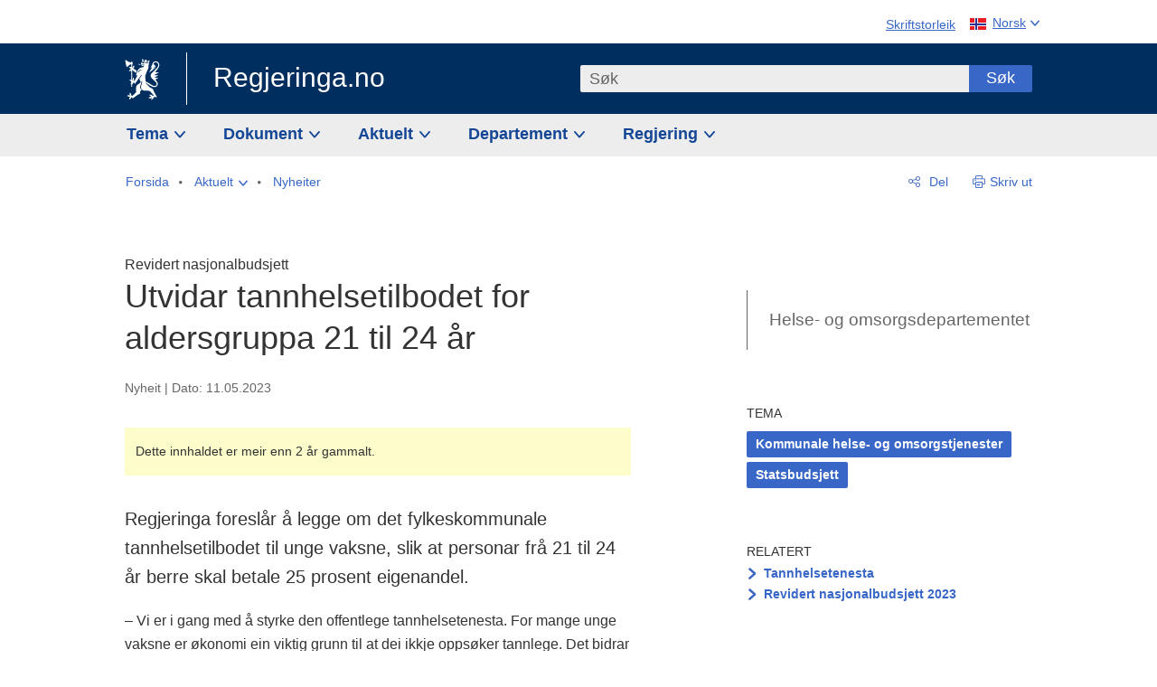

--- FILE ---
content_type: text/html; charset=utf-8
request_url: https://www.regjeringen.no/no/aktuelt/utvidar-tannhelsetilbodet-for-aldersgruppa-21-til-24-ar/id2975965/
body_size: 13098
content:
<!DOCTYPE html>




<html class="no-js" lang="nn">
<head>
    

<meta charset="utf-8">
<meta http-equiv="X-UA-Compatible" content="IE=edge">
<meta name="viewport" content="width=device-width, initial-scale=1.0">

<meta name="consent.ver" content="20250221">
<meta name="consent.cookie.name" content="_consent">



    <title>Utvidar tannhelsetilbodet for aldersgruppa 21 til 24 &#xE5;r - regjeringen.no</title>

<link rel="stylesheet" href="/dist-web/css/main.css?v=202601141_142425" type="text/css">



<script>
!function(T,l,y){var S=T.location,k="script",D="instrumentationKey",C="ingestionendpoint",I="disableExceptionTracking",E="ai.device.",b="toLowerCase",w="crossOrigin",N="POST",e="appInsightsSDK",t=y.name||"appInsights";(y.name||T[e])&&(T[e]=t);var n=T[t]||function(d){var g=!1,f=!1,m={initialize:!0,queue:[],sv:"5",version:2,config:d};function v(e,t){var n={},a="Browser";return n[E+"id"]=a[b](),n[E+"type"]=a,n["ai.operation.name"]=S&&S.pathname||"_unknown_",n["ai.internal.sdkVersion"]="javascript:snippet_"+(m.sv||m.version),{time:function(){var e=new Date;function t(e){var t=""+e;return 1===t.length&&(t="0"+t),t}return e.getUTCFullYear()+"-"+t(1+e.getUTCMonth())+"-"+t(e.getUTCDate())+"T"+t(e.getUTCHours())+":"+t(e.getUTCMinutes())+":"+t(e.getUTCSeconds())+"."+((e.getUTCMilliseconds()/1e3).toFixed(3)+"").slice(2,5)+"Z"}(),iKey:e,name:"Microsoft.ApplicationInsights."+e.replace(/-/g,"")+"."+t,sampleRate:100,tags:n,data:{baseData:{ver:2}}}}var h=d.url||y.src;if(h){function a(e){var t,n,a,i,r,o,s,c,u,p,l;g=!0,m.queue=[],f||(f=!0,t=h,s=function(){var e={},t=d.connectionString;if(t)for(var n=t.split(";"),a=0;a<n.length;a++){var i=n[a].split("=");2===i.length&&(e[i[0][b]()]=i[1])}if(!e[C]){var r=e.endpointsuffix,o=r?e.location:null;e[C]="https://"+(o?o+".":"")+"dc."+(r||"services.visualstudio.com")}return e}(),c=s[D]||d[D]||"",u=s[C],p=u?u+"/v2/track":d.endpointUrl,(l=[]).push((n="SDK LOAD Failure: Failed to load Application Insights SDK script (See stack for details)",a=t,i=p,(o=(r=v(c,"Exception")).data).baseType="ExceptionData",o.baseData.exceptions=[{typeName:"SDKLoadFailed",message:n.replace(/\./g,"-"),hasFullStack:!1,stack:n+"\nSnippet failed to load ["+a+"] -- Telemetry is disabled\nHelp Link: https://go.microsoft.com/fwlink/?linkid=2128109\nHost: "+(S&&S.pathname||"_unknown_")+"\nEndpoint: "+i,parsedStack:[]}],r)),l.push(function(e,t,n,a){var i=v(c,"Message"),r=i.data;r.baseType="MessageData";var o=r.baseData;return o.message='AI (Internal): 99 message:"'+("SDK LOAD Failure: Failed to load Application Insights SDK script (See stack for details) ("+n+")").replace(/\"/g,"")+'"',o.properties={endpoint:a},i}(0,0,t,p)),function(e,t){if(JSON){var n=T.fetch;if(n&&!y.useXhr)n(t,{method:N,body:JSON.stringify(e),mode:"cors"});else if(XMLHttpRequest){var a=new XMLHttpRequest;a.open(N,t),a.setRequestHeader("Content-type","application/json"),a.send(JSON.stringify(e))}}}(l,p))}function i(e,t){f||setTimeout(function(){!t&&m.core||a()},500)}var e=function(){var n=l.createElement(k);n.src=h;var e=y[w];return!e&&""!==e||"undefined"==n[w]||(n[w]=e),n.onload=i,n.onerror=a,n.onreadystatechange=function(e,t){"loaded"!==n.readyState&&"complete"!==n.readyState||i(0,t)},n}();y.ld<0?l.getElementsByTagName("head")[0].appendChild(e):setTimeout(function(){l.getElementsByTagName(k)[0].parentNode.appendChild(e)},y.ld||0)}try{m.cookie=l.cookie}catch(p){}function t(e){for(;e.length;)!function(t){m[t]=function(){var e=arguments;g||m.queue.push(function(){m[t].apply(m,e)})}}(e.pop())}var n="track",r="TrackPage",o="TrackEvent";t([n+"Event",n+"PageView",n+"Exception",n+"Trace",n+"DependencyData",n+"Metric",n+"PageViewPerformance","start"+r,"stop"+r,"start"+o,"stop"+o,"addTelemetryInitializer","setAuthenticatedUserContext","clearAuthenticatedUserContext","flush"]),m.SeverityLevel={Verbose:0,Information:1,Warning:2,Error:3,Critical:4};var s=(d.extensionConfig||{}).ApplicationInsightsAnalytics||{};if(!0!==d[I]&&!0!==s[I]){var c="onerror";t(["_"+c]);var u=T[c];T[c]=function(e,t,n,a,i){var r=u&&u(e,t,n,a,i);return!0!==r&&m["_"+c]({message:e,url:t,lineNumber:n,columnNumber:a,error:i}),r},d.autoExceptionInstrumented=!0}return m}(y.cfg);function a(){y.onInit&&y.onInit(n)}(T[t]=n).queue&&0===n.queue.length?(n.queue.push(a),n.trackPageView({})):a()}(window,document,{src: "https://js.monitor.azure.com/scripts/b/ai.2.gbl.min.js", crossOrigin: "anonymous", cfg: {instrumentationKey: '22fc96c4-8166-44e3-86f0-bee17cf5ef69', disableCookiesUsage: false }});
</script>











    


<meta name="title" content="Revidert nasjonalbudsjett: Utvidar tannhelsetilbodet for aldersgruppa 21 til 24 &#229;r">

<meta name="description" content="Regjeringa foresl&#229;r &#229; legge om det fylkeskommunale tannhelsetilbodet til unge vaksne, slik at personar fr&#229; 21 til 24 &#229;r berre skal betale 25 prosent eigenandel.">


<meta name="DC.Title" content="Revidert nasjonalbudsjett: Utvidar tannhelsetilbodet for aldersgruppa 21 til 24 &#229;r">


<meta name="DC.Creator" content="Helse- og omsorgsdepartementet">

<meta name="DC.Subject" content="Kommunale helse- og omsorgstjenester, Statsbudsjett">

<meta name="DC.Description" content="Regjeringa foresl&#229;r &#229; legge om det fylkeskommunale tannhelsetilbodet til unge vaksne, slik at personar fr&#229; 21 til 24 &#229;r berre skal betale 25 prosent eigenandel.">


<meta name="DC.Date" content="2023-05-11">
<meta name="DC.Type.Status" content="Gyldig">

<meta name="DC.Type" content="Nyhet">

<meta name="DC.Format" content="text/html">


<meta name="DC.Identifier.URL" content="/no/aktuelt/utvidar-tannhelsetilbodet-for-aldersgruppa-21-til-24-ar/id2975965/">


<meta name="DC.Language" content="nn-NO">

<meta name="DC.Publisher" content="regjeringen.no">

<meta name="author" content="Helse- og omsorgsdepartementet">

<meta name="authorshortname" content="hod">

<meta name="ownerid" content="421">

<meta name="last-modified" content="Thu, 11 May 2023 09:14:44 GMT">
<meta name="revised" content="Thu, 11 May 2023 09:14:44 GMT">

    
<meta property="og:site_name" content="Regjeringa.no">
<meta property="og:title" content="Utvidar tannhelsetilbodet for aldersgruppa 21 til 24 &#xE5;r"> 
<meta property="og:description" content="Regjeringa foresl&#xE5;r &#xE5; legge om det fylkeskommunale tannhelsetilbodet til unge vaksne, slik at personar fr&#xE5; 21 til 24 &#xE5;r berre skal betale 25 prosent eigenandel.">
<meta property="og:type" content="website">
<meta property="og:image" content="https://www.regjeringen.no/globalassets/departementene/dio/rnb2023/lenkepost-rnb-2023_1600x900px-epi.jpg">

<meta name="twitter:card" content="summary_large_image">
<meta name="twitter:title" content="Utvidar tannhelsetilbodet for aldersgruppa 21 til 24 &#xE5;r">
<meta name="twitter:description" content="Regjeringa foresl&#xE5;r &#xE5; legge om det fylkeskommunale tannhelsetilbodet til unge vaksne, slik at personar fr&#xE5; 21 til 24 &#xE5;r berre skal betale 25 prosent eigenandel.">
<meta name="twitter:image" content="https://www.regjeringen.no/globalassets/departementene/dio/rnb2023/lenkepost-rnb-2023_1600x900px-epi.jpg">

<meta property="og:url" content="https://www.regjeringen.no/no/aktuelt/utvidar-tannhelsetilbodet-for-aldersgruppa-21-til-24-ar/id2975965/">
    <link rel="apple-touch-icon" sizes="57x57" href="/dist-web/ico/apple-touch-icon-57x57.png">
<link rel="apple-touch-icon" sizes="114x114" href="/dist-web/ico/apple-touch-icon-114x114.png">
<link rel="apple-touch-icon" sizes="72x72" href="/dist-web/ico/apple-touch-icon-72x72.png">
<link rel="apple-touch-icon" sizes="144x144" href="/dist-web/ico/apple-touch-icon-144x144.png">
<link rel="apple-touch-icon" sizes="60x60" href="/dist-web/ico/apple-touch-icon-60x60.png">
<link rel="apple-touch-icon" sizes="120x120" href="/dist-web/ico/apple-touch-icon-120x120.png">
<link rel="apple-touch-icon" sizes="76x76" href="/dist-web/ico/apple-touch-icon-76x76.png">
<link rel="apple-touch-icon" sizes="152x152" href="/dist-web/ico/apple-touch-icon-152x152.png">
<link rel="apple-touch-icon" sizes="180x180" href="/dist-web/ico/apple-touch-icon-180x180.png">
<meta name="apple-mobile-web-app-title" content="Regjeringa.no">
<link rel="icon" type="image/png" href="/dist-web/ico/favicon-192x192.png" sizes="192x192">
<link rel="icon" type="image/png" href="/dist-web/ico/favicon-160x160.png" sizes="160x160">
<link rel="icon" type="image/png" href="/dist-web/ico/favicon-96x96.png" sizes="96x96">
<link rel="icon" type="image/png" href="/dist-web/ico/favicon-16x16.png" sizes="16x16">
<link rel="icon" type="image/x-icon" href="/dist-web/ico/favicon.ico">
<link rel="icon" type="image/png" href="/dist-web/ico/favicon-32x32.png" sizes="32x32">
<meta name="msapplication-TileColor" content="#002e5e">
<meta name="msapplication-TileImage" content="/dist-web/ico/mstile-144x144.png">
<meta name="application-name" content="Regjeringa.no">
    
<link rel="alternate" hreflang="nn" href="https://www.regjeringen.no/no/aktuelt/utvidar-tannhelsetilbodet-for-aldersgruppa-21-til-24-ar/id2975965/">

<!-- Matomo Tag Manager -->
<script>
    var _mtm = window._mtm = window._mtm || [];
    _mtm.push({ 'mtm.startTime': (new Date().getTime()), 'event': 'mtm.Start' });
    var d = document, g = d.createElement('script'), s = d.getElementsByTagName('script')[0];
    g.async = true; g.src = 'https://cdn.matomo.cloud/regjeringen.matomo.cloud/container_G8N8bAjb.js'; s.parentNode.insertBefore(g, s);
</script>
<!-- End Matomo Tag Manager -->    
    

<script nonce="jRBd2xqiCFEu1&#x2B;azKPMlwQ==">
    window.translations = {
        langCloseButton: 'Lukk',
        langLinkDownloadImage: 'Last ned bilde',
        langTruncateTitle: 'Vis heile tittelen',
        langZoomImage: 'Forstørr bilete',
        langShowFullTable: 'Vis tabellen under i full breidde',
        langZoomImageOverlay: 'Forstørr bilete',
        langShowFullTableOverlay: 'Vis tabellen under i full breidde'
    };
</script>

    
<script type="application/ld+json">{"@context":"https://schema.org","@type":"WebPage","@id":"https://www.regjeringen.no/id2975965/#webpage","isPartOf":"https://www.regjeringen.no/#website","name":"Utvidar tannhelsetilbodet for aldersgruppa 21 til 24 \u00E5r","description":"Regjeringa foresl\u00E5r \u00E5 legge om det fylkeskommunale tannhelsetilbodet til unge vaksne, slik at personar fr\u00E5 21 til 24 \u00E5r berre skal betale 25 prosent eigenandel.","url":"https://www.regjeringen.no/no/aktuelt/utvidar-tannhelsetilbodet-for-aldersgruppa-21-til-24-ar/id2975965/","inLanguage":"nn","breadcrumb":{"@type":"BreadcrumbList","itemListElement":[{"@type":"ListItem","position":1,"name":"Forsida","item":"https://www.regjeringen.no/no/id4/"},{"@type":"ListItem","position":2,"name":"Aktuelt","item":"https://www.regjeringen.no/no/aktuelt/id1150/"},{"@type":"ListItem","position":3,"name":"Nyheiter","item":"https://www.regjeringen.no/no/aktuelt/dep/hod/nyheter/id2876987/"},{"@type":"ListItem","position":4,"name":"Utvidar tannhelsetilbodet for aldersgruppa 21 til 24 \u00E5r","item":"https://www.regjeringen.no/no/aktuelt/utvidar-tannhelsetilbodet-for-aldersgruppa-21-til-24-ar/id2975965/"}]}}</script><script type="application/ld+json">{"@context":"https://schema.org","@type":"NewsArticle","@id":"https://www.regjeringen.no/id2975965/#content","url":"https://www.regjeringen.no/no/aktuelt/utvidar-tannhelsetilbodet-for-aldersgruppa-21-til-24-ar/id2975965/","inLanguage":"nn","headline":"Utvidar tannhelsetilbodet for aldersgruppa 21 til 24 \u00E5r","description":"Regjeringa foresl\u00E5r \u00E5 legge om det fylkeskommunale tannhelsetilbodet til unge vaksne, slik at personar fr\u00E5 21 til 24 \u00E5r berre skal betale 25 prosent eigenandel.","datePublished":"2023-05-11T10:45:00\u002B02:00","mainEntityOfPage":"https://www.regjeringen.no/id2975965/#webpage","author":[{"@type":"GovernmentOrganization","@id":"https://www.regjeringen.no/id421/#government","name":"Helse- og omsorgsdepartementet","url":"https://www.regjeringen.no/no/dep/hod/id421/"}],"publisher":{"@type":"GovernmentOrganization","@id":"https://www.regjeringen.no/id4/#government","name":"Regjeringa.no","url":"https://www.regjeringen.no/no/id4/","logo":"https://www.regjeringen.no/dist-web/img/regjeringen_opengraph_image1200x630.jpg"}}</script>
</head>

<body class="page-article ">



<div id="cb_wrapper-std" class="cookie_banner_wrapper not-selectable" data-nosnippet>
    <div id="std-elm" class="hidden">
        <div id="cookieApiData"></div>
    </div>
</div>

<div id="cb_wrapper-dec" class="cookie_banner_wrapper not-selectable" data-nosnippet>
    <div id="dec-elm" style="display: none;">
        <div id="cookieDeclarationApiData"></div>
    </div>
</div>

<div 
    id="cookiebannerInfo" 
    class="cookiebannerInfo" 
    data-consentname="_consent" 
    data-svarbaseurl="https://svar.regjeringen.no" 
    data-bannertitle="Regjeringa.no" 
    data-apilanguage ="no" 
    data-bannerversion = "20250221"
    data-nosnippet>
</div>

        <a id="top-of-page" tabindex="-1"></a>

    <a href="#mainContent" class="skipLink">
        Til hovedinnhald
    </a>

    <noscript>
        <p class="enable-js">Aktiver Javascript i nettlesaren din for ei bedre oppleving på regjeringen.no</p>
    </noscript>
    

    


    

<header class="pageHeader ">
    <div class="hygieneMenuWrapper">
        
<span data-hygiene-menu-large-sceen-anchor></span>
<nav class="hygieneMenu" aria-label='Globale verktøy' data-hygiene-menu>
    <ul>
        <li class="fontsize">
            <button type="button" id="fontsize_note_label" aria-controls="fontsize_note" aria-expanded="false" data-fontsize-btn>Skriftstorleik</button>

            <div tabindex="-1" id="fontsize_note" data-fontsize-note>
                <p>For å endre skriftstorleiken, hald Ctrl-tasten nede (Cmd-tasten på Mac) og trykk på + for å forstørre eller - for å forminske.</p>
            </div>
        </li>
        <li class="language" data-nav="lang_selector">

            <button type="button"
                    id="languageSelectorTrigger"
                    lang="nn-NO"
                    data-toggle-language-selector=""
                    aria-expanded="false"
                    aria-controls="languageSelector"
                    class="language-selector-trigger flag nor">
                <span>Norsk</span>
            </button>

            <ul id="languageSelector"
                class="custom-language-selector"
                tabindex="-1"
                aria-labelledby="languageSelectorTrigger"
                data-language-selector="">

                        <li class="disabled first-in-group">
                            <span class="flag eng" lang="en-GB">
                                Page not available in English
                            </span>
                        </li>
	        <li>
                <a href="/en/id4/"
                   class="flag eng" lang="en-GB">
                    English home page
                </a>
            </li>
                        <li class="disabled first-in-group">
                            <span class="flag sme" lang="se-NO">
                                Siidu ii g&#xE1;vdno s&#xE1;megillii
                            </span>
                        </li>
	        <li class="last-in-group">
                <a href="/se/id4/"
                   class="flag sme" lang="se-NO">
                    S&#xE1;megiel &#xE1;lgosiidui
                </a>
            </li>
            </ul>
        </li>
    </ul>
</nav>



    </div>

    <div class="pageHeaderUpper">
        <div class="logoWrapper">
            

<div class="logo">
    <span>
        <a href="/no/id4/">
            Regjeringa.no<span></span>
        </a>
    </span>
</div>


            
            <button type="button" class="menuToggler" data-toggle-menu aria-expanded="false">
                Meny
            </button>

            <button type="button" class="searchToggler" data-toggle-search aria-expanded="false">
                Søk
            </button>
        </div>
    </div>

    <div class="mobileMenuContainer">
        <div class="mobileMenuWrapper">
            <div class="mobileMenuWrapperInner">
                

<div class="topNavigationSearch">
<form action="/no/sok/id86008/" autocomplete="off" id="topNavigationSearchForm" method="get">        <div class="topNavigationSearchWrap">
            <label for="quickSearch" class="visuallyhidden">
                Søk
            </label>
            <input type="text" 
                   name="term" 
                   placeholder="S&#xF8;k"
                   class="quickSearch autocomplete"
                   id="quickSearch"
                   role="combobox"
                   data-form-id="topNavigationSearchForm"
                   data-search-suggest="1"
                   data-autocomplete-source="/no/api/autosuggestapi/search/?q="
                   data-autocomplete-enabled="true"
                   aria-expanded="false"
                   aria-owns="topnav-search-suggest"
                   aria-autocomplete="list"
                   autocomplete="off"
                   enterkeyhint="search"
                   >
            <div class="search-suggest is-hidden" data-search-suggest-results="1" id="topnav-search-suggest">
                <p class="legend">Utvalde hurtiglenker</p>
                <ul class="search-suggest-list" data-search-suggest-list></ul>
            </div>
            <button type="submit" class="searchSubmit">
                Søk
            </button>
        </div>
</form></div>


            </div>
            <span data-hygiene-menu-small-sceen-anchor></span>
            

    <nav class="megaMenu" aria-label="Hovedmeny">
        <ul>
                <li class="megaMenuItem">
                    <a href="/no/tema/id208/"
                       class="primaryMenuItem  hasDropdown"
                       id="megamenupanel_0_label"
                       role="button"
                       aria-controls="megamenupanel_0">
                        Tema
                    </a>


<div class="megamenupanel_listing" id="megamenupanel_0" tabindex="-1" data-megamenu-target>
    <div class="megamenuInner" data-nav="megamenu">
        <div class="border-frame">
            <p class="toSection"><a href="/no/tema/id208/">Finn tema</a></p>
            <div class="section">
                
                    <ul class="columnize">
                            <li>
                                <a href="/no/tema/arbeidsliv/id210/">Arbeidsliv</a>
                            </li>
                            <li>
                                <a href="/no/tema/fns-barekraftsmal/id2590133/">B&#xE6;rekraftsm&#xE5;lene</a>
                            </li>
                            <li>
                                <a href="/no/tema/energi/id212/">Energi</a>
                            </li>
                            <li>
                                <a href="/no/tema/europapolitikk/id1151/">Europa</a>
                            </li>
                            <li>
                                <a href="/no/tema/familie-og-barn/id213/">Familie og barn</a>
                            </li>
                            <li>
                                <a href="/no/tema/forbruker/id214/">Forbruker</a>
                            </li>
                            <li>
                                <a href="/no/tema/forskning/id1427/">Forskning</a>
                            </li>
                            <li>
                                <a href="/no/tema/forsvar/id215/">Forsvar</a>
                            </li>
                            <li>
                                <a href="/no/tema/hav/id2603523/">Hav</a>
                            </li>
                            <li>
                                <a href="/no/tema/helse-og-omsorg/id917/">Helse og omsorg</a>
                            </li>
                            <li>
                                <a href="/no/tema/innvandring-og-integrering/id918/">Innvandring og integrering</a>
                            </li>
                            <li>
                                <a href="/no/tema/klima-og-miljo/id925/">Klima og milj&#xF8;</a>
                            </li>
                            <li>
                                <a href="/no/tema/kommuner-og-regioner/id921/">Kommuner og regioner</a>
                            </li>
                            <li>
                                <a href="/no/tema/kultur-idrett-og-frivillighet/id920/">Kultur, idrett og frivillighet</a>
                            </li>
                            <li>
                                <a href="/no/tema/likestilling-og-mangfold/id922/">Likestilling og mangfold</a>
                            </li>
                            <li>
                                <a href="/no/tema/lov-og-rett/id923/">Lov og rett</a>
                            </li>
                            <li>
                                <a href="/no/tema/mat-fiske-og-landbruk/id924/">Mat, fiske og landbruk</a>
                            </li>
                            <li>
                                <a href="/no/tema/nordomradene/id1154/">Nordomr&#xE5;dene</a>
                            </li>
                            <li>
                                <a href="/no/tema/naringsliv/id926/">N&#xE6;ringsliv</a>
                            </li>
                            <li>
                                <a href="/no/tema/pensjon-trygd-og-sosiale-tjenester/id942/">Pensjon, trygd og sosiale tjenester</a>
                            </li>
                            <li>
                                <a href="/no/tema/plan-bygg-og-eiendom/id211/">Plan, bygg og eiendom</a>
                            </li>
                            <li>
                                <a href="/no/tema/samfunnssikkerhet-og-beredskap/id1120/">Samfunnssikkerhet og beredskap</a>
                            </li>
                            <li>
                                <a href="/no/tema/statlig-forvaltning/id927/">Statlig forvaltning</a>
                            </li>
                            <li>
                                <a href="/no/tema/svalbard-og-polaromradene/id1324/">Svalbard og polaromr&#xE5;dene</a>
                            </li>
                            <li>
                                <a href="/no/tema/transport-og-kommunikasjon/id928/">Transport og kommunikasjon</a>
                            </li>
                            <li>
                                <a href="/no/tema/tro-og-livssyn/id1147/">Tro og livssyn</a>
                            </li>
                            <li>
                                <a href="/no/tema/ukraina/id2905202/">Ukraina</a>
                            </li>
                            <li>
                                <a href="/no/tema/urfolk-og-minoriteter/id929/">Urfolk og minoriteter</a>
                            </li>
                            <li>
                                <a href="/no/tema/utdanning/id930/">Utdanning</a>
                            </li>
                            <li>
                                <a href="/no/tema/utenrikssaker/id919/">Utenrikssaker</a>
                            </li>
                            <li>
                                <a href="/no/tema/valg-og-demokrati/id537969/">Valg og demokrati</a>
                            </li>
                            <li>
                                <a href="/no/tema/ytringsfrihet/id3063988/">Ytringsfrihet</a>
                            </li>
                            <li>
                                <a href="/no/tema/okonomi-og-budsjett/id931/">&#xD8;konomi og budsjett</a>
                            </li>
                    </ul>
            </div>
           
            <button type="button" class="closeButton" data-close-megamenu><span class="visuallyhidden">Lukk meny</span></button>
        </div>
    </div>
</div>                </li>
                <li class="megaMenuItem">
                    <a href="/no/dokument/id2000006/"
                       class="primaryMenuItem  hasDropdown"
                       id="megamenupanel_1_label"
                       role="button"
                       aria-controls="megamenupanel_1">
                        Dokument
                    </a>


<div class="megamenupanel_listing" id="megamenupanel_1" tabindex="-1" data-megamenu-target>
    <div class="megamenuInner" data-nav="megamenu">
        <div class="border-frame">
            <p class="toSection"><a href="/no/dokument/id2000006/">Finn dokument</a></p>
            <div class="section">
                
<div class="section">

<ul>
<li><a href="/no/statsbudsjett/2026/id3118616/">Statsbudsjettet 2026</a>

</li>


<li><a href="/no/dokument/hoyringar/id1763/">Høyringar</a></li>
<li><a href="/no/dokument/innspel/id3015054/">Innspel</a></li>
<li><a href="/no/dokument/prop/id1753/">Proposisjonar til Stortinget</a></li>
<li><a href="/no/dokument/meldst/id1754/">Meldingar til Stortinget</a></li>
<li><a href="/no/dokument/nou-ar/id1767/">NOU-ar</a></li>
</ul>

<ul>
<li><a href="/no/dokument/veiledninger_brosjyrer/id438822/">Veiledninger og brosjyrer</a></li>
<li><a href="/no/dokument/rapporter_planer/id438817/">Rapportar, planar og strategiar</a></li>
<li><a href="/no/dokument/tildelingsbrev/id2357472/">Tildelingsbrev, instruksar og årsrapportar</a></li>
<li><a href="/no/dokument/brev/id1777/">Brev</a></li>

</ul>

<ul>
<li><a href="/no/dokument/lover_regler/id438754/">Lover og regler</a>
<ul>
<li><a href="/no/dokument/lover_regler/lover/id438755/">Lover</a></li>
<li><a href="/no/dokument/lover_regler/forskrifter/id1758/">Forskrifter</a></li>
<li><a href="/no/dokument/kongelig-resolusjon/id2076044/">Kongelige resolusjoner</a></li>
<li><a href="/no/dokument/lover_regler/retningslinjer/id1759/" >Retningslinjer og juridiske veiledninger</a></li>
<li><a href="/no/dokument/lover_regler/tolkningsuttalelser/id441575/">Tolkningsuttalelser</a></li>
<li><a href="/no/dokument/lover_regler/reglement/id1761/">Reglement</a></li>
<li><a href="/no/dokument/rundskriv/id1762/">Rundskriv</a></li>
</ul>
</li>
</ul>

</div>
            </div>
           
            <button type="button" class="closeButton" data-close-megamenu><span class="visuallyhidden">Lukk meny</span></button>
        </div>
            <div class="megamenu-extra-links">
                <a href="/no/dokument/bestilling-av-publikasjoner/id439327/">Bestilling av trykte publikasjoner</a>
            </div>
    </div>
</div>                </li>
                <li class="megaMenuItem">
                    <a href="/no/aktuelt/id1150/"
                       class="primaryMenuItem  hasDropdown"
                       id="megamenupanel_2_label"
                       role="button"
                       aria-controls="megamenupanel_2">
                        Aktuelt
                    </a>


<div class="megamenupanel_listing" id="megamenupanel_2" tabindex="-1" data-megamenu-target>
    <div class="megamenuInner" data-nav="megamenu">
        <div class="border-frame">
            <p class="toSection"><a href="/no/aktuelt/id1150/">Aktuelt</a></p>
            <div class="section">
                
<div class="section">
<ul>
<li><a href="/no/aktuelt/nyheter/id2006120/">Nyheter og pressemeldinger</a></li>
<li><a href="/no/aktuelt/nett-tv/id2000007/">Pressekonferanser og nett-tv</a></li>
<li><a href="/no/aktuelt/taler_artikler/id1334/">Taler og innlegg</a></li>
<li><a href="/no/aktuelt/offisielt-fra-statsrad/offisielt-fra-statsrad1/id30297/">Offisielt frå statsrådet</a></li>
</ul>
<ul>
<li><a href="/no/aktuelt/kalender/id1330/">Kalender</a></li>
<li><a href="/no/aktuelt/pressekontakter/id445715/">Pressekontakter</a></li>
<li><a href="/no/aktuelt/dialog-med-stortinget/id2343343/">Svar til Stortinget</a></li>
</ul>
<ul>
<li><a href="/no/aktuelt/einnsyn/id604997/">eInnsyn – elektronisk postjournal</a></li>
<li><a href="/no/aktuelt/jobb-i-departementene/id3087969/">Jobb i departementene</a></li>
</ul>
</div>            </div>
           
            <button type="button" class="closeButton" data-close-megamenu><span class="visuallyhidden">Lukk meny</span></button>
        </div>
            <div class="megamenu-extra-links">
                <a href="/no/dokumentarkiv/id115322/">Historisk arkiv</a>
            </div>
    </div>
</div>                </li>
                <li class="megaMenuItem">
                    <a href="/no/dep/id933/"
                       class="primaryMenuItem  hasDropdown"
                       id="megamenupanel_3_label"
                       role="button"
                       aria-controls="megamenupanel_3">
                        Departement
                    </a>



<div class="megamenupanel_departementene" id="megamenupanel_3" tabindex="-1" data-megamenu-target>
    <div class="megamenuInner" data-nav="megamenu">
        <div class="border-frame">
            <p class="toSection">
                <a href="/no/dep/id933/">Departementene</a>
            </p>
            <div class="section">
                <ul>
                    

<li>
    <a href="/no/dep/smk/id875/" class="dep-title">
        Statsministerens kontor
    </a>

        <a href="/no/dep/smk/organisasjonskart/statsminister-jonas-gahr-store/id2877186/" class="dep-minister">
            Jonas Gahr St&#xF8;re (Ap)
        </a>
</li>
                </ul>
                <ul>
                    

<li>
    <a href="/no/dep/aid/id165/" class="dep-title">
        Arbeids- og inkluderingsdepartementet
    </a>

        <a href="/no/dep/aid/om-arbeids-og-inkluderingsdepartementet/arbeids-og-inkluderingsminister-kjersti-stenseng/id3119047/" class="dep-minister">
            Kjersti Stenseng (Ap)
        </a>
</li>

<li>
    <a href="/no/dep/bfd/id298/" class="dep-title">
        Barne- og familiedepartementet
    </a>

        <a href="/no/dep/bfd/org/barne-og-familieminister-lene-vagslid/id3085903/" class="dep-minister">
            Lene V&#xE5;gslid (Ap)
        </a>
</li>

<li>
    <a href="/no/dep/dfd/id810/" class="dep-title">
        Digitaliserings- og forvaltningsdepartementet
    </a>

        <a href="/no/dep/dfd/org/digitaliserings-og-forvaltningsminister-karianne-oldernes-tung-/id3000277/" class="dep-minister">
            Karianne Oldernes Tung (Ap)
        </a>
</li>

<li>
    <a href="/no/dep/ed/id750/" class="dep-title">
        Energidepartementet
    </a>

        <a href="/no/dep/ed/org/energiminister-terje-aasland/id2903197/" class="dep-minister">
            Terje Aasland (Ap)
        </a>
</li>

<li>
    <a href="/no/dep/fin/id216/" class="dep-title">
        Finansdepartementet
    </a>

        <a href="/no/dep/fin/org/finansminister-jens-stoltenberg/id3086196/" class="dep-minister">
            Jens Stoltenberg (Ap)
        </a>
</li>

<li>
    <a href="/no/dep/fd/id380/" class="dep-title">
        Forsvarsdepartementet
    </a>

        <a href="/no/dep/fd/organisering-og-ledelse/forsvarsminister-tore-o.-sandvik/id3086270/" class="dep-minister">
            Tore O. Sandvik (Ap)
        </a>
</li>
                </ul>
                <ul>
                    

<li>
    <a href="/no/dep/hod/id421/" class="dep-title">
        Helse- og omsorgsdepartementet
    </a>

        <a href="/no/dep/hod/organiseringen-av-helse-og-omsorgsdepartementet/helse-og-omsorgsminister-jan-christian-vestre/id3035364/" class="dep-minister">
            Jan Christian Vestre (Ap)
        </a>
</li>

<li>
    <a href="/no/dep/jd/id463/" class="dep-title">
        Justis- og beredskapsdepartementet
    </a>

        <a href="/no/dep/jd/org/justis-og-beredskapsminister-astri-aas-hansen/id3086325/" class="dep-minister">
            Astri Aas-Hansen (Ap)
        </a>
</li>

<li>
    <a href="/no/dep/kld/id668/" class="dep-title">
        Klima- og milj&#xF8;departementet
    </a>

        <a href="/no/dep/kld/organisasjon/klima-og-miljominister-andreas-bjelland-eriksen/id3000230/" class="dep-minister">
            Andreas Bjelland Eriksen (Ap)
        </a>
</li>

<li>
    <a href="/no/dep/kdd/id504/" class="dep-title">
        Kommunal- og distriktsdepartementet
    </a>

        <a href="/no/dep/kdd/org/kommunal-og-distriktsminister-bjornar-selnes-skjaran/id3119065/" class="dep-minister">
            Bj&#xF8;rnar Selnes Skj&#xE6;ran (Ap)
        </a>
</li>

<li>
    <a href="/no/dep/kud/id545/" class="dep-title">
        Kultur- og likestillingsdepartementet
    </a>

        <a href="/no/dep/kud/org/kultur-og-likestillingsminister-lubna-jaffery-lubna-jaffery/id2987187/" class="dep-minister">
            Lubna Jaffery (Ap)
        </a>
</li>
                </ul>
                <ul>
                    

<li>
    <a href="/no/dep/kd/id586/" class="dep-title">
        Kunnskapsdepartementet
    </a>

        <a href="/no/dep/kd/org/kunnskapsminister-kari-nessa-nordtun/id3000181/" class="dep-minister">
            Kari Nessa Nordtun (Ap)
        </a>
        <a href="/no/dep/kd/org/forsknings-og-hoyere-utdanningsminister-sigrun-gjerlow-aasland/id3086217/" class="dep-minister">
            Sigrun Aasland (Ap)
        </a>
</li>

<li>
    <a href="/no/dep/lmd/id627/" class="dep-title">
        Landbruks- og matdepartementet
    </a>

        <a href="/no/dep/lmd/organisasjon/landbruks-og-matminister-nils-kristen-sandtroen/id3086277/" class="dep-minister">
            Nils Kristen Sandtr&#xF8;en (Ap)
        </a>
</li>

<li>
    <a href="/no/dep/nfd/id709/" class="dep-title">
        N&#xE6;rings- og fiskeridepartementet
    </a>

        <a href="/no/dep/nfd/org/naringsminister-cecilie-myrseth/id3035377/" class="dep-minister">
            Cecilie Myrseth (Ap)
        </a>
        <a href="/no/dep/nfd/org/fiskeri-og-havminister-marianne-sivertsen-nass/id3035385/" class="dep-minister">
            Marianne Sivertsen N&#xE6;ss (Ap)
        </a>
</li>

<li>
    <a href="/no/dep/sd/id791/" class="dep-title">
        Samferdselsdepartementet
    </a>

        <a href="/no/dep/sd/org/samferdselsminister-jon-ivar-nygard/id2877331/" class="dep-minister">
            Jon-Ivar Nyg&#xE5;rd (Ap)
        </a>
</li>

<li>
    <a href="/no/dep/ud/id833/" class="dep-title">
        Utenriksdepartementet
    </a>

        <a href="/no/dep/ud/org/utenriksminister-espen-espen-barth-eide/id3000220/" class="dep-minister">
            Espen Barth Eide (Ap)
        </a>
        <a href="/no/dep/ud/org/utviklingsminister-asmund-grover-aukrust/id3086307/" class="dep-minister">
            &#xC5;smund Gr&#xF8;ver Aukrust (Ap)
        </a>
</li>
                </ul>
            </div>
            <button type="button" class="closeButton" data-close-megamenu>
                <span class="visuallyhidden">Lukk meny</span>
            </button>
        </div>

            <div class="megamenu-extra-links">
                <a href="/no/org/etater-virksomheter-og-selskaper/id2520884/">Etater, virksomheter og selskaper</a>
            </div>
    </div>
</div>                </li>
                <li class="megaMenuItem">
                    <a href="/no/om-regjeringa/id443314/"
                       class="primaryMenuItem  hasDropdown"
                       id="megamenupanel_4_label"
                       role="button"
                       aria-controls="megamenupanel_4">
                        Regjering
                    </a>


<div class="megamenupanel_listing" id="megamenupanel_4" tabindex="-1" data-megamenu-target>
    <div class="megamenuInner" data-nav="megamenu">
        <div class="border-frame">
            <p class="toSection"><a href="/no/om-regjeringa/id443314/">Regjering</a></p>
            <div class="section">
                
                    <ul class="columnize">
                            <li>
                                <a href="/no/om-regjeringa/noverande/regjeringen-store/id2877247/">Regjeringen Støre</a>
                                    <ul>
                                            <li>
                                                <a href="/no/om-regjeringa/noverande/regjeringensmedlemmer/id543170/">Regjeringens medlemmer</a>
                                            </li>
                                            <li>
                                                <a href="/no/om-regjeringa/noverande/regjeringens-plan-for-norge/id3142802/">Regjeringens plan for Norge (2025&#x2013;29)</a>
                                            </li>
                                    </ul>
                            </li>
                            <li>
                                <a href="/no/om-regjeringa/sru/id2405055/">Statlige styrer, r&#xE5;d og utvalg</a>
                                    <ul>
                                    </ul>
                            </li>
                            <li>
                                <a href="/no/om-regjeringa/slik-blir-norge-styrt/id85844/">Slik blir Norge styrt</a>
                                    <ul>
                                            <li>
                                                <a href="/no/om-regjeringa/slik-blir-norge-styrt/regjeringen-i-arbeid-2/id2001100/">Regjeringen i arbeid</a>
                                            </li>
                                            <li>
                                                <a href="/no/om-regjeringa/slik-blir-norge-styrt/kva-skjer-ved-eit-regjeringsskifte/id270340/">Kva skjer ved eit regjeringsskifte?</a>
                                            </li>
                                            <li>
                                                <a href="/no/om-regjeringa/slik-blir-norge-styrt/Regjeringa-i-arbeid/id2564958/">Film om korleis Noreg vert styrt</a>
                                            </li>
                                            <li>
                                                <a href="/no/om-regjeringa/slik-blir-norge-styrt/slik-blir-lover-til2/id2565033/">Slik blir lover til</a>
                                            </li>
                                    </ul>
                            </li>
                            <li>
                                <a href="/no/om-regjeringa/tidligere-regjeringer-og-historie/id85847/">Tidligere regjeringer og historie</a>
                                    <ul>
                                            <li>
                                                <a href="/no/om-regjeringa/tidligere-regjeringer-og-historie/sok-i-regjeringer-siden-1814/id2578015/">S&#xF8;k i regjeringer siden 1814</a>
                                            </li>
                                            <li>
                                                <a href="/no/om-regjeringa/tidligere-regjeringer-og-historie/statistikk/id2563489/">Statistikk</a>
                                            </li>
                                    </ul>
                            </li>
                    </ul>
            </div>
           
            <button type="button" class="closeButton" data-close-megamenu><span class="visuallyhidden">Lukk meny</span></button>
        </div>
            <div class="megamenu-extra-links">
                <a href="/no/dokumentarkiv/id115322/">Historisk arkiv</a>
            </div>
    </div>
</div>                </li>
        </ul>
    </nav>

        </div>

             <div class="breadcrumbsWrapper">
                

    <nav class="breadcrumbs no-nav-mob" data-nav="breadcrumb">
        <h2 id="breadcrumbs-label" class="breadcrumbs-label hide-for-desktop" aria-label="Du er her:">Du er her:</h2>
        <ul aria-labelledby="breadcrumbs-label">
                        <li class="breadcrumb-item">
                            <a href="/no/id4/" class="breadcrumb-item__text">
                                <span>Forsida</span>
                            </a>
                        </li>
                        <li class="breadcrumb-item breadcrumb-item--has-sub-menu">
                            <a href="/no/aktuelt/id1150/"
                               role="button"
                               class="breadcrumb-item__button breadcrumb-item__button--has-sub-menu">
                                <span>Aktuelt</span>
                            </a>

                            <ul class="breadcrumb-item__sub-menu" id="crumb_1150">
                                <li class="breadcrumb-item__sub-menu-item--first">
                                    <a href="/no/aktuelt/id1150/" class="breadcrumb-item__text">Aktuelt</a>
                                </li>
                                    <li class="breadcrumb-item__sub-menu-item">
                                        <a href="/no/aktuelt/svar-til-stortinget/id2343343/">Svar til Stortinget</a>
                                    </li>
                                    <li class="breadcrumb-item__sub-menu-item">
                                        <a href="/no/aktuelt/pressekontakter/id445715/">Pressekontakter</a>
                                    </li>
                                    <li class="breadcrumb-item__sub-menu-item">
                                        <a href="/no/aktuelt/jobb-i-departementene/id3087969/">Jobb i departementene</a>
                                    </li>
                                    <li class="breadcrumb-item__sub-menu-item">
                                        <a href="/no/aktuelt/nett-tv/id2000007/">Pressekonferanser og andre nett-tv-sendinger</a>
                                    </li>
                                    <li class="breadcrumb-item__sub-menu-item">
                                        <a href="/no/aktuelt/nyheter/id2006120/">Nyheter og pressemeldinger</a>
                                    </li>
                                    <li class="breadcrumb-item__sub-menu-item">
                                        <a href="/no/aktuelt/taler_artikler/id1334/">Taler og innlegg</a>
                                    </li>
                                    <li class="breadcrumb-item__sub-menu-item">
                                        <a href="/no/aktuelt/kalender/id1330/">Kalender</a>
                                    </li>
                            </ul>
                        </li>
                        <li class="breadcrumb-item">
                            <a href="/no/aktuelt/dep/hod/nyheter/id2876987/" class="breadcrumb-item__text">
                                <span>Nyheiter</span>
                            </a>
                        </li>
                    <!-- Last item in breadcrumb and using ?vis= parameter -->
                        <!-- Only display breadcrumb for last page if not in archive -->
                            <li class="breadcrumb-item breadcrumb-item--has-sub-menu breadcrumb-item--last hide-for-desktop">
                                    <span>Utvidar tannhelsetilbodet for aldersgruppa 21 til 24 &#xE5;r</span>
                            </li>
        </ul>
    </nav>

<div class="back-link">
    <a href="/no/aktuelt/dep/hod/nyheter/id2876987/" data-nav="topic-parent-link" class="parent-crumb hide-for-desktop">
        <div class="crmbIndent">
            Nyheiter
        </div>
    </a>
</div>


                

    <ul class="sharePrint">
        <li class="sharing" data-doc-action="share">
            
<button id="sharing_label" class="sharing-toggle" data-sharing-toggler aria-controls="sharing_panel" data-toggle="[data-sharing-panel]" aria-expanded="false" >
    Del
</button>

<div id="sharing_panel" class="sharing-panel" data-sharing-panel="">
    <p class="sharing-title">Del</p>
   
<ul class="socialmedia_linklist">
        <li><a href="https://www.facebook.com/sharer.php?u=https%3a%2f%2fwww.regjeringen.no%2fno%2faktuelt%2futvidar-tannhelsetilbodet-for-aldersgruppa-21-til-24-ar%2fid2975965%2f" class="Facebook">Facebook</a></li>
        <li><a href="https://twitter.com/share?url=https%3a%2f%2fwww.regjeringen.no%2fno%2faktuelt%2futvidar-tannhelsetilbodet-for-aldersgruppa-21-til-24-ar%2fid2975965%2f" class="X">X/Twitter</a></li>
        <li><a href="https://www.linkedin.com/shareArticle?mini=true&url=https%3a%2f%2fwww.regjeringen.no%2fno%2faktuelt%2futvidar-tannhelsetilbodet-for-aldersgruppa-21-til-24-ar%2fid2975965%2f" class="Linkedin">LinkedIn</a></li>
        <li><a href="mailto:?subject=Tips%20fr%c3%a5%20regjeringa.no%3a%20Utvidar%20tannhelsetilbodet%20for%20aldersgruppa%2021%20til%2024%20%c3%a5r&amp;body=https%3a%2f%2fwww.regjeringen.no%2fno%2faktuelt%2futvidar-tannhelsetilbodet-for-aldersgruppa-21-til-24-ar%2fid2975965%2f" class="email">Epost</a></li>
    </ul>
  
    <button title="Lukk" class="closeButton" data-toggle="[data-sharing-panel]" data-set-focus="[data-sharing-toggler]">
        <span class="visuallyhidden">Lukk</span>
    </button>
</div>
        </li>
        <li class="print" data-doc-action="print">
            <button type="button" class="print-page" data-print-page="">Skriv ut</button>
        </li>
    </ul>

            </div>
    </div>
</header>

<div class="megaMenuOverlay" data-megamenu-overlay></div>




    <main id="mainContent" tabindex="-1">


        <div class="mainContentArea">
            


    <script src="/dist-web/js/base-article.js?v=202601141_142425" defer></script>
<div class="content-row article">
    <div class="content-col-2 article-content">

        <header class="article-header">
            


    <p class="subtitle">Revidert nasjonalbudsjett</p>


            




            



<h1>Utvidar tannhelsetilbodet for aldersgruppa 21 til 24 &#xE5;r</h1>




        </header>





<div class="article-info">
    <p>
            <span class="type">
                Nyheit
|            </span>

            <span class="date">Dato: 11.05.2023</span>

        

    <span class="owner">
        | <a href="/no/dep/hod/id421/">Helse- og omsorgsdepartementet</a>
    </span>

    </p>
    

    








    







</div>


        
        <div class="reg-disclaimer">
            Dette innhaldet er meir enn 2 år gammalt.
        </div>


            <div class="article-ingress">
                <p>
                    Regjeringa foresl&#xE5;r &#xE5; legge om det fylkeskommunale tannhelsetilbodet til unge vaksne, slik at personar fr&#xE5; 21 til 24 &#xE5;r berre skal betale 25 prosent eigenandel.
                </p>
            </div>
        
       <div class="article-body">
            
            

            

<p>– Vi er i gang med å styrke den offentlege tannhelsetenesta. For mange unge vaksne er økonomi ein viktig grunn til at dei ikkje oppsøker tannlege. Det bidrar til sosial ulikskap, seier helse- og omsorgsminister Ingvild Kjerkol.</p>
<h2>Betre og meir likestilt tilbod</h2>
<p>– Dårleg tannhelse påverkar også den generelle helsa. Utvidinga av tilbodet for 21-24-åringar er derfor viktig for å gi denne aldersgruppa eit betre og meir likestilt helsetilbod, fortel Kjerkol.</p>
<p>I <a href="/no/dokumentarkiv/regjeringen-stoere/andre-dokumenter/smk/2021/hurdalsplattformen/id2877252/">Hurdalsplattformen</a> er det nedfelt at regjeringa ønsker ei gradvis utviding av den offentlege tannhelsetenesta med mål om å likestille tannhelsetenesta med andre helsetenester.</p>
<p><a href="/no/dep/hod/organiseringen-av-helse-og-omsorgsdepartementet/styrer-rad-og-utvalg/tidligere-styrer-rad-og-utvalg/tannhelseutvalget/id2924084/">Regjeringa har sett ned eit offentleg utval</a> som skal gjere ein heilskapleg gjennomgang av tannhelsetenesta, og foreslå tiltak for å oppnå dette.</p>
<h2>Fylkeskommunen må planlegge for utviding av tilbodet<strong><br /></strong></h2>
<p>Utviding av tannhelsetilbodet til aldersgruppa 21 til 24 år krev førebuingar i fylkeskommunen. Helse- og omsorgsdepartementet har derfor <a href="/globalassets/departementene/hod/tildeling-oppdrag-og-arsrapporter/2023/rundskriv-i-2-23.pdf">gjennom eit rundskriv (PDF)</a> bedt fylkeskommunane om å utvide behandlingskapasiteten.</p>
<p>– Eg vil oppmode fylkeskommunane til å bygge opp kapasitet, slik at dei kan tilby tenestene i eigen regi, seier helse- og omsorgsminister Ingvild Kjerkol.</p>
<p>I budsjettforliket med SV om 2023-budsjettet, var det opphavleg einigheit om å utvide tilbodet opp til 26 år, med 50 prosent eigenbetaling. Ei nærmare juridisk vurdering viste likevel at dette var krevjande opp mot regelverket for statsstøtte.  </p>
            
            








            
        </div>
    </div>


    <aside class="content-col-1 article-sidebar">
        

    <div class="content-owner-dep" data-nav="content-owner-link">
                    <div>
                        <a href="/no/dep/hod/id421/">Helse- og omsorgsdepartementet</a>
                    </div>
    </div>


        


        



    <div class="content-intro-topics" data-nav="related-topic">
        <h2 class="title">Tema</h2>
        


    <ul class="topiclist">
            <li>
                <a href="/no/tema/helse-og-omsorg/helse--og-omsorgstjenester-i-kommunene/id10903/">Kommunale helse- og omsorgstjenester</a>
            </li>
            <li>
                <a href="/no/tema/okonomi-og-budsjett/statsbudsjett/id1437/">Statsbudsjett</a>
            </li>
    </ul>


    </div>
    <div class="article-related" data-nav="related-article-links">
        <h2 class="title">Relatert</h2>
        <ul class="link-list">
                    <li>
                        <a href="/no/tema/helse-og-omsorg/helse--og-omsorgstjenester-i-kommunene/innsikt/tannhelsetenesta/id115300/">Tannhelsetenesta</a>
                    </li>
                    <li>
                        <a href="/no/statsbudsjett/2023/rnb/id2973560/">Revidert nasjonalbudsjett 2023</a>
                    </li>
        </ul>
    </div>


    </aside>
</div>

                <div class="to-top-of-page">
                    <a href="#top-of-page" class="btn btn-no-icon btn-to-top-of-page"
                       data-to-top-of-page>
                        Til toppen
                    </a>
                </div>
        </div>
    </main>


<div class="page-survey-container">
    <div class="page-survey"
         data-page-survey="133"
         data-page-survey-api="/api/survey/SubmitPageSurveyAnswer"
         data-text-hidden-title="Tilbakemeldingsskjema"
         data-text-question="Fant du det du lette etter?"
         data-text-options='[{"response": "Ja", "feedback": "S&#xE5; bra! Hva lette du etter? Din tilbakemelding hjelper oss &#xE5; lage et bedre nettsted. Tilbakemeldingen blir ikke besvart. Du m&#xE5; ikke sende personlig informasjon, for eksempel e-post eller telefonnummer."},{"response": "Nei", "feedback": "Har du forslag til forbedringer p&#xE5; nettsiden? Din tilbakemelding hjelper oss &#xE5; lage et bedre nettsted. Tilbakemeldingen blir ikke besvart. Du m&#xE5; ikke sende personlig informasjon, for eksempel e-post eller telefonnummer."}]'
         data-text-comment="Kommentar:"
         data-text-illegal-characters="Kommentaren inneholder ulovlige tegn! Pr&#xF8;v &#xE5; fjerne spesialtegn."
         data-text-send="Send"
         data-text-thanks="&lt;p&gt;Tusen takk for ditt svar!&lt;/p&gt;"
         data-text-failed="&lt;h2&gt;Det er ikke deg, det er oss.&lt;/h2&gt;&lt;p&gt;Det oppsto en uventet feil med serveren. Pr&#xF8;v igjen senere.&lt;/p&gt;">
    </div>
</div>

    

<footer class="page-footer">
    <div class="wrapper">
        <div class="clearfix">

            <div class="col">
                <div class="logo">
                    <a href="/">
                        Regjeringa.no<span></span>
                    </a>
                </div>
            </div>

            <div class="col">
                <h2 class="title fw-500">
                    Om nettstaden
                </h2>
                
<ul class="link-list " >

        <li>
<a href="/no/om-nettstedet/strategi-og-organisering-av-regjeringenn/id641504/">Strategi og organisering av regjeringen.no</a>        </li>
        <li>
<a href="/no/om-nettstedet/innholdsstrategi/id2076583/">Innholdsstrategi for regjeringen.no</a>        </li>
        <li>
<a href="/no/om-nettstedet/personvernerklaring/id650340/">Personvernerkl&#xE6;ring for  regjeringen.no</a>        </li>
        <li>
<a href="/no/aktuelt/utvidar-tannhelsetilbodet-for-aldersgruppa-21-til-24-ar/id2975965/?cedit=true" rel="nofollow">Administrer informasjonskapsler</a>        </li>
        <li>
<a href="https://uustatus.no/nb/erklaringer/publisert/fdbebf8e-1686-46e8-9e44-dcbda310f12f">Tilgjengelighetserkl&#xE6;ring</a>        </li>
        <li>
<a href="/no/om-nettstedet/bruk-av-bilder-og-videomateriale/id2715005/">Bruks- og opphavsrett for bilder og videomateriale</a>        </li>
        <li>
<a href="/no/om-nettstedet/statistikk/besokstatistikk-for-20242/id3086638/">Bes&#xF8;ksstatistikk</a>        </li>
        <li>
<a href="/no/om-nettstedet/nyhetsvarsel/id2580650/">Nyhetsvarsel</a>        </li>
        <li>
<a href="/no/om-nettstedet/hjelp/rss/id476715/">RSS</a>        </li>
</ul>
            </div>
                        
            <div class="col">
                <p>Ansvarlig for <a href="/no/dep/hod/id421/">Helse- og omsorgsdepartementets sider</a>:</p>
<p>Ansvarlig redaktør: <a href="mailto:susanne-moen.stephansen@hod.dep.no">Susanne Moen Stephansen</a><a title="E-post til Arve Paulsen" href="mailto:arve.paulsen@hod.dep.no"><br /></a>Nettredaktør: <a href="mailto:daniel.drageset@hod.dep.no">Daniel Drageset</a></p>
<p>Telefon: 22 24 90 90 <br />E-post: <a href="mailto:postmottak@hod.dep.no">postmottak@hod.dep.no</a></p>
<p>Ansatte i HOD: <a title="Ansatte i HOD" href="https://depkatalog.no/filter/hod">Depkatalog</a></p>
<p><a href="/no/dep/hod/kontakt-helse-og-omsorgsdepartementet/personvernerklaring-for-hod/id2830261/">Personvernerklæring for HOD</a></p>
<p>Organisasjonsnummer: 983887406</p>                               
            </div>

        </div>
    </div>
</footer>


    <script src="/dist-web/js/vendor/modernizr.custom.71379.js?v=202601141_142425"></script>
    <script src="/dist-web/js/vendor/combined/jquery-combined-scripts.js?v=202601141_142425"></script>
    <script src="/dist-web/js/lightbox-content.js?v=202601141_142425"></script>
    <script type="module" src="/dist-web/js/bundle-footer-scripts.js?v=202601141_142425"></script>

        <script src="/dist-web/js/cookie-consent.js?v=202601141_142425"></script>





        <script src="/dist-web/js/carousel.js?v=202601141_142425"></script>
        <script src="/dist-web/js/carousel-current.js?v=202601141_142425"></script>

    

    



<script nonce="jRBd2xqiCFEu1&#x2B;azKPMlwQ==">
    var langZoomImage = 'Forstørr bilete',
        langShowFullTable = 'Vis tabellen under i full breidde';

    $('.article-body img, .article-body table').wrapWideContent({
        threshold: 1.786,
        langZoomImage: langZoomImage,
        langShowFullTable: langShowFullTable
    });
</script>
    


<script nonce="jRBd2xqiCFEu1&#x2B;azKPMlwQ==">
    $(document).ready(function () {
        if ($.fn.wrapTableau) {
            $('.tableauPlaceholder').wrapTableau({
                langZoomGraph: 'Forstørr diagram'
            });
        }
    });
</script>
        <script src="/dist-web/js/page-survey.js?v=202601141_142425"></script>



    




</body>
</html>

--- FILE ---
content_type: text/javascript
request_url: https://www.regjeringen.no/dist-web/js/page-survey.js?v=202601141_142425
body_size: 1715
content:
"use strict";

var pageSurvey = document.querySelector("[data-page-survey]");

if (pageSurvey) {
  (function () {
    // fn to set multiple attributes on an element
    var setAttributes = function setAttributes(el, attrs) {
      for (var key in attrs) {
        el.setAttribute(key, attrs[key]);
      }
    }; // fn to insert element after another element


    var insertAfter = function insertAfter(el, referenceNode) {
      referenceNode.parentNode.insertBefore(el, referenceNode.nextSibling);
    }; // fieldset


    // fn to asynchronously post survey answer using
    var post = function post(data, success, failed) {  
      var xhr = new XMLHttpRequest();
      var url = surveyApi;
      xhr.open("POST", url, true);
      xhr.setRequestHeader("Content-Type", "application/x-www-form-urlencoded");
      xhr.send(data);

      xhr.onreadystatechange = function () {
        if (xhr.readyState === 4) {
          if (xhr.status === 200) {          
            if (xhr.responseText === 'Success') {
              success();
            } else {              
              failed();
            }
          } else {
            failed();
          }
        }
      };

      return xhr;
    };

    var surveyId = pageSurvey.dataset.pageSurvey;
    var surveyApi = pageSurvey.dataset.pageSurveyApi;
    var str_legend = pageSurvey.dataset.textHiddenTitle;
    var str_question = pageSurvey.dataset.textQuestion;
    var arr_options = JSON.parse(pageSurvey.dataset.textOptions);
    var str_comment = pageSurvey.dataset.textComment;
    var str_send = pageSurvey.dataset.textSend;
    var str_thanks = pageSurvey.dataset.textThanks;
    var str_failed = pageSurvey.dataset.textFailed;
    var err_illegal = pageSurvey.dataset.textIllegalCharacters;
    var fieldset = document.createElement("fieldset");
    fieldset.setAttribute("data-page-survey-fieldset", ""); // legend

    var legend = document.createElement("legend");
    legend.className = "visuallyhidden";
    legend.innerHTML = str_legend; // heading

    var heading = document.createElement("h2");
    heading.innerHTML = str_question; // options

    var optionsWrapper = document.createElement("div");
    optionsWrapper.className = "options"; // comments field

    var commentsWrapper = document.createElement("div");
    commentsWrapper.className = "comments";
    commentsWrapper.setAttribute("data-page-survey-comments", ""); // comments label

    var commentsLabel = document.createElement("label");
    commentsLabel.setAttribute("for", "PageSurveyAnswerComment_" + surveyId);
    commentsLabel.innerHTML = str_comment;
    var commentsField = document.createElement("textarea");
    setAttributes(commentsField, {
      id: "PageSurveyAnswerComment_" + surveyId,
      name: "PageSurveyAnswerComment_" + surveyId,
      maxlength: "255",
      cols: "24",
      rows: "4",
      placeholder: ""
    }); // loop through options array

    var _loop = function _loop(i) {
      var index = i;
      var humanId = Number(index) + 1; // create option elements

      var option = document.createElement("input");
      setAttributes(option, {
        type: "radio",
        name: "pageSurveyQuestion_" + surveyId,
        id: "PageSurveyOption_" + surveyId + "_" + humanId,
        value: arr_options[i].response,
        "data-text": arr_options[i].feedback
      }); // assign click fn to option elements

      option.addEventListener("click", function () {
        commentsField.setAttribute("placeholder", arr_options[index].feedback);
        commentsWrapper.classList.add("shown");
        submitWrapper.classList.add("shown");
      }); // option label

      var optionLabel = document.createElement("label");
      optionLabel.setAttribute("for", "PageSurveyOption_" + surveyId + "_" + humanId);
      optionLabel.innerHTML = arr_options[i].response;
      var optionWrapper = document.createElement("div");
      optionWrapper.className = "option";
      optionWrapper.appendChild(option);
      optionWrapper.appendChild(optionLabel);
      optionsWrapper.appendChild(optionWrapper);
    };

    for (var i in arr_options) {
      _loop(i);
    } // submit


    var submitWrapper = document.createElement("div");
    submitWrapper.className = "submit";
    var submitButton = document.createElement("button");
    setAttributes(submitButton, {
      type: "submit",
      id: "PageSurveyAnswerSubmitButton_" + surveyId,
      value: str_send
    });
    submitButton.innerHTML = str_send;
    submitButton.addEventListener("click", function () {
      var element = document.createElement("div");
      var comment = commentsField.value;

      if (comment && typeof comment === "string") {
        // strip script/html tags
        comment = comment.replace(/<script[^>]*>([\S\s]*?)<\/script>/gim, "");
        comment = comment.replace(/<\/?\w(?:[^"'>]|"[^"]*"|'[^']*')*>/gim, "");
        comment = comment.replace(/<\/?\w(?:[^"'>]|"[^"]*"|'[^']*')*>/g, "");
        element.innerHTML = comment;
        comment = element.textContent;
        element.textContent = "";
      } else {
        comment = "";
      }

      var commentEncoded = encodeURI(comment);
      var pathname = document.location.href;
      var optionName = "pageSurveyQuestion_" + surveyId;
      var optionSelectedId = Array.from(document.getElementsByName(optionName)).find(function (r) {
        return r.checked;
      }).id;
      var optionSelectedIndex = optionSelectedId.substring(optionSelectedId.length - 1, optionSelectedId.length);
      var optionSelectedText = Array.from(document.getElementsByName(optionName)).find(function (r) {
        return r.checked;
      }).value; // callback handlers

      var callBackFailed = function callBackFailed() {
        fieldset.style.display = "none";
        failed.classList.add("shown");
      };

      var callBackSuccess = function callBackSuccess() {
        fieldset.style.display = "none";
        thanks.classList.add("shown");
      };

      var pageSurveyInfo = "PageSurveyId=" + surveyId + "&Option=" + optionSelectedIndex + "&OptionText=" + optionSelectedText + "&Comment=" + commentEncoded + "&Pathname=" + pathname;
      post(pageSurveyInfo, callBackSuccess, callBackFailed);
      submitButton.setAttribute("disabled", "disabled");
    });
    submitWrapper.appendChild(submitButton);
    fieldset.appendChild(legend);
    fieldset.appendChild(heading);
    fieldset.appendChild(optionsWrapper);
    fieldset.appendChild(commentsWrapper);
    fieldset.appendChild(submitWrapper);
    pageSurvey.appendChild(fieldset);
    var thanks = document.createElement("div");
    thanks.className = "thankyounote";
    thanks.innerHTML = str_thanks;
    thanks.setAttribute("data-thank-you-note", "");
    var failed = document.createElement("div");
    failed.className = "failednote";
    failed.innerHTML = str_failed;
    failed.setAttribute("data-failed-note", "");
    insertAfter(failed, fieldset);
    insertAfter(thanks, fieldset); // validate comments

    commentsField.addEventListener("keyup", function () {
      validateComment(commentsField, submitButton);
    }); // error message

    var errorMessageWrapper = document.createElement("div");
    errorMessageWrapper.className = "error-message";
    commentsWrapper.appendChild(commentsLabel);
    commentsWrapper.appendChild(commentsField);
    commentsWrapper.appendChild(errorMessageWrapper); // fn to validate comment

    var validateComment = function validateComment(textarea) {
      // NOTE! This regex is implemented as copies in Frontend/www/compiled-js/page-survey.js, Frontend/www/page-survey.js, Static/page-survey.js and \Services\SurveyService.cs
      var commentsRegex = /^[a-zA-Z0-9-+æøåÆØÅČčdĐđÁáŊŋŠšŦŧŽžäÄöÖ§ .,!?()"':;&/–%\r\n]+$/;
      var comment = textarea.value;
      var errorMessage = errorMessageWrapper;

      if (comment === "") {
        return true;
      } else {
        if (!commentsRegex.test(comment) || comment.length > 256) {
          errorMessage.innerHTML = err_illegal;
          errorMessage.classList.add("shown");
          submitButton.setAttribute("disabled", "disabled");
          return false;
        } else {
          errorMessage.innerHTML = "";
          errorMessage.className = "error-message";
          submitButton.removeAttribute("disabled");
          return true;
        }
      }
    };
  })();
}